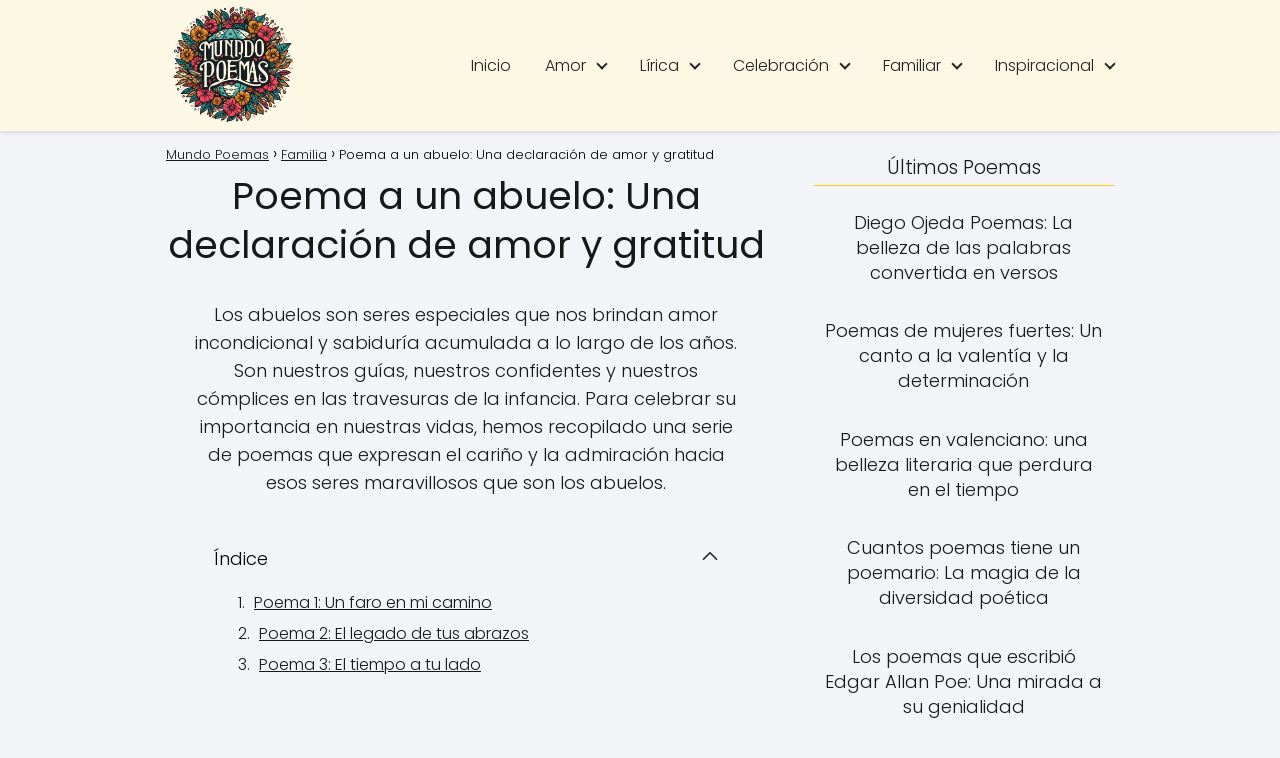

--- FILE ---
content_type: text/html; charset=UTF-8
request_url: https://mundopoemas.net/poema-a-un-abuelo/
body_size: 17049
content:
<!DOCTYPE html><html lang="es" prefix="og: https://ogp.me/ns#"><head><meta charset="UTF-8"/>
<script>var __ezHttpConsent={setByCat:function(src,tagType,attributes,category,force,customSetScriptFn=null){var setScript=function(){if(force||window.ezTcfConsent[category]){if(typeof customSetScriptFn==='function'){customSetScriptFn();}else{var scriptElement=document.createElement(tagType);scriptElement.src=src;attributes.forEach(function(attr){for(var key in attr){if(attr.hasOwnProperty(key)){scriptElement.setAttribute(key,attr[key]);}}});var firstScript=document.getElementsByTagName(tagType)[0];firstScript.parentNode.insertBefore(scriptElement,firstScript);}}};if(force||(window.ezTcfConsent&&window.ezTcfConsent.loaded)){setScript();}else if(typeof getEzConsentData==="function"){getEzConsentData().then(function(ezTcfConsent){if(ezTcfConsent&&ezTcfConsent.loaded){setScript();}else{console.error("cannot get ez consent data");force=true;setScript();}});}else{force=true;setScript();console.error("getEzConsentData is not a function");}},};</script>
<script>var ezTcfConsent=window.ezTcfConsent?window.ezTcfConsent:{loaded:false,store_info:false,develop_and_improve_services:false,measure_ad_performance:false,measure_content_performance:false,select_basic_ads:false,create_ad_profile:false,select_personalized_ads:false,create_content_profile:false,select_personalized_content:false,understand_audiences:false,use_limited_data_to_select_content:false,};function getEzConsentData(){return new Promise(function(resolve){document.addEventListener("ezConsentEvent",function(event){var ezTcfConsent=event.detail.ezTcfConsent;resolve(ezTcfConsent);});});}</script>
<script>if(typeof _setEzCookies!=='function'){function _setEzCookies(ezConsentData){var cookies=window.ezCookieQueue;for(var i=0;i<cookies.length;i++){var cookie=cookies[i];if(ezConsentData&&ezConsentData.loaded&&ezConsentData[cookie.tcfCategory]){document.cookie=cookie.name+"="+cookie.value;}}}}
window.ezCookieQueue=window.ezCookieQueue||[];if(typeof addEzCookies!=='function'){function addEzCookies(arr){window.ezCookieQueue=[...window.ezCookieQueue,...arr];}}
addEzCookies([{name:"ezoab_627841",value:"mod5-c; Path=/; Domain=mundopoemas.net; Max-Age=7200",tcfCategory:"store_info",isEzoic:"true",},{name:"ezosuibasgeneris-1",value:"77b29046-c69b-4a6a-526d-2139d6eed4b9; Path=/; Domain=mundopoemas.net; Expires=Thu, 14 Jan 2027 03:11:04 UTC; Secure; SameSite=None",tcfCategory:"understand_audiences",isEzoic:"true",}]);if(window.ezTcfConsent&&window.ezTcfConsent.loaded){_setEzCookies(window.ezTcfConsent);}else if(typeof getEzConsentData==="function"){getEzConsentData().then(function(ezTcfConsent){if(ezTcfConsent&&ezTcfConsent.loaded){_setEzCookies(window.ezTcfConsent);}else{console.error("cannot get ez consent data");_setEzCookies(window.ezTcfConsent);}});}else{console.error("getEzConsentData is not a function");_setEzCookies(window.ezTcfConsent);}</script><script type="text/javascript" data-ezscrex='false' data-cfasync='false'>window._ezaq = Object.assign({"edge_cache_status":13,"edge_response_time":102,"url":"https://mundopoemas.net/poema-a-un-abuelo/"}, typeof window._ezaq !== "undefined" ? window._ezaq : {});</script><script type="text/javascript" data-ezscrex='false' data-cfasync='false'>window._ezaq = Object.assign({"ab_test_id":"mod5-c"}, typeof window._ezaq !== "undefined" ? window._ezaq : {});window.__ez=window.__ez||{};window.__ez.tf={};</script><script type="text/javascript" data-ezscrex='false' data-cfasync='false'>window.ezDisableAds = true;</script>
<script data-ezscrex='false' data-cfasync='false' data-pagespeed-no-defer>var __ez=__ez||{};__ez.stms=Date.now();__ez.evt={};__ez.script={};__ez.ck=__ez.ck||{};__ez.template={};__ez.template.isOrig=true;window.__ezScriptHost="//www.ezojs.com";__ez.queue=__ez.queue||function(){var e=0,i=0,t=[],n=!1,o=[],r=[],s=!0,a=function(e,i,n,o,r,s,a){var l=arguments.length>7&&void 0!==arguments[7]?arguments[7]:window,d=this;this.name=e,this.funcName=i,this.parameters=null===n?null:w(n)?n:[n],this.isBlock=o,this.blockedBy=r,this.deleteWhenComplete=s,this.isError=!1,this.isComplete=!1,this.isInitialized=!1,this.proceedIfError=a,this.fWindow=l,this.isTimeDelay=!1,this.process=function(){f("... func = "+e),d.isInitialized=!0,d.isComplete=!0,f("... func.apply: "+e);var i=d.funcName.split("."),n=null,o=this.fWindow||window;i.length>3||(n=3===i.length?o[i[0]][i[1]][i[2]]:2===i.length?o[i[0]][i[1]]:o[d.funcName]),null!=n&&n.apply(null,this.parameters),!0===d.deleteWhenComplete&&delete t[e],!0===d.isBlock&&(f("----- F'D: "+d.name),m())}},l=function(e,i,t,n,o,r,s){var a=arguments.length>7&&void 0!==arguments[7]?arguments[7]:window,l=this;this.name=e,this.path=i,this.async=o,this.defer=r,this.isBlock=t,this.blockedBy=n,this.isInitialized=!1,this.isError=!1,this.isComplete=!1,this.proceedIfError=s,this.fWindow=a,this.isTimeDelay=!1,this.isPath=function(e){return"/"===e[0]&&"/"!==e[1]},this.getSrc=function(e){return void 0!==window.__ezScriptHost&&this.isPath(e)&&"banger.js"!==this.name?window.__ezScriptHost+e:e},this.process=function(){l.isInitialized=!0,f("... file = "+e);var i=this.fWindow?this.fWindow.document:document,t=i.createElement("script");t.src=this.getSrc(this.path),!0===o?t.async=!0:!0===r&&(t.defer=!0),t.onerror=function(){var e={url:window.location.href,name:l.name,path:l.path,user_agent:window.navigator.userAgent};"undefined"!=typeof _ezaq&&(e.pageview_id=_ezaq.page_view_id);var i=encodeURIComponent(JSON.stringify(e)),t=new XMLHttpRequest;t.open("GET","//g.ezoic.net/ezqlog?d="+i,!0),t.send(),f("----- ERR'D: "+l.name),l.isError=!0,!0===l.isBlock&&m()},t.onreadystatechange=t.onload=function(){var e=t.readyState;f("----- F'D: "+l.name),e&&!/loaded|complete/.test(e)||(l.isComplete=!0,!0===l.isBlock&&m())},i.getElementsByTagName("head")[0].appendChild(t)}},d=function(e,i){this.name=e,this.path="",this.async=!1,this.defer=!1,this.isBlock=!1,this.blockedBy=[],this.isInitialized=!0,this.isError=!1,this.isComplete=i,this.proceedIfError=!1,this.isTimeDelay=!1,this.process=function(){}};function c(e,i,n,s,a,d,c,u,f){var m=new l(e,i,n,s,a,d,c,f);!0===u?o[e]=m:r[e]=m,t[e]=m,h(m)}function h(e){!0!==u(e)&&0!=s&&e.process()}function u(e){if(!0===e.isTimeDelay&&!1===n)return f(e.name+" blocked = TIME DELAY!"),!0;if(w(e.blockedBy))for(var i=0;i<e.blockedBy.length;i++){var o=e.blockedBy[i];if(!1===t.hasOwnProperty(o))return f(e.name+" blocked = "+o),!0;if(!0===e.proceedIfError&&!0===t[o].isError)return!1;if(!1===t[o].isComplete)return f(e.name+" blocked = "+o),!0}return!1}function f(e){var i=window.location.href,t=new RegExp("[?&]ezq=([^&#]*)","i").exec(i);"1"===(t?t[1]:null)&&console.debug(e)}function m(){++e>200||(f("let's go"),p(o),p(r))}function p(e){for(var i in e)if(!1!==e.hasOwnProperty(i)){var t=e[i];!0===t.isComplete||u(t)||!0===t.isInitialized||!0===t.isError?!0===t.isError?f(t.name+": error"):!0===t.isComplete?f(t.name+": complete already"):!0===t.isInitialized&&f(t.name+": initialized already"):t.process()}}function w(e){return"[object Array]"==Object.prototype.toString.call(e)}return window.addEventListener("load",(function(){setTimeout((function(){n=!0,f("TDELAY -----"),m()}),5e3)}),!1),{addFile:c,addFileOnce:function(e,i,n,o,r,s,a,l,d){t[e]||c(e,i,n,o,r,s,a,l,d)},addDelayFile:function(e,i){var n=new l(e,i,!1,[],!1,!1,!0);n.isTimeDelay=!0,f(e+" ...  FILE! TDELAY"),r[e]=n,t[e]=n,h(n)},addFunc:function(e,n,s,l,d,c,u,f,m,p){!0===c&&(e=e+"_"+i++);var w=new a(e,n,s,l,d,u,f,p);!0===m?o[e]=w:r[e]=w,t[e]=w,h(w)},addDelayFunc:function(e,i,n){var o=new a(e,i,n,!1,[],!0,!0);o.isTimeDelay=!0,f(e+" ...  FUNCTION! TDELAY"),r[e]=o,t[e]=o,h(o)},items:t,processAll:m,setallowLoad:function(e){s=e},markLoaded:function(e){if(e&&0!==e.length){if(e in t){var i=t[e];!0===i.isComplete?f(i.name+" "+e+": error loaded duplicate"):(i.isComplete=!0,i.isInitialized=!0)}else t[e]=new d(e,!0);f("markLoaded dummyfile: "+t[e].name)}},logWhatsBlocked:function(){for(var e in t)!1!==t.hasOwnProperty(e)&&u(t[e])}}}();__ez.evt.add=function(e,t,n){e.addEventListener?e.addEventListener(t,n,!1):e.attachEvent?e.attachEvent("on"+t,n):e["on"+t]=n()},__ez.evt.remove=function(e,t,n){e.removeEventListener?e.removeEventListener(t,n,!1):e.detachEvent?e.detachEvent("on"+t,n):delete e["on"+t]};__ez.script.add=function(e){var t=document.createElement("script");t.src=e,t.async=!0,t.type="text/javascript",document.getElementsByTagName("head")[0].appendChild(t)};__ez.dot=__ez.dot||{};__ez.queue.addFileOnce('/detroitchicago/boise.js', '/detroitchicago/boise.js?gcb=195-0&cb=5', true, [], true, false, true, false);__ez.queue.addFileOnce('/parsonsmaize/abilene.js', '/parsonsmaize/abilene.js?gcb=195-0&cb=b20dfef28c', true, [], true, false, true, false);__ez.queue.addFileOnce('/parsonsmaize/mulvane.js', '/parsonsmaize/mulvane.js?gcb=195-0&cb=e75e48eec0', true, ['/parsonsmaize/abilene.js'], true, false, true, false);__ez.queue.addFileOnce('/detroitchicago/birmingham.js', '/detroitchicago/birmingham.js?gcb=195-0&cb=539c47377c', true, ['/parsonsmaize/abilene.js'], true, false, true, false);</script>
<script data-ezscrex="false" type="text/javascript" data-cfasync="false">window._ezaq = Object.assign({"ad_cache_level":0,"adpicker_placement_cnt":0,"ai_placeholder_cache_level":0,"ai_placeholder_placement_cnt":-1,"article_category":"Familia","author":"admin","domain":"mundopoemas.net","domain_id":627841,"ezcache_level":2,"ezcache_skip_code":0,"has_bad_image":0,"has_bad_words":0,"is_sitespeed":0,"lt_cache_level":0,"publish_date":"2024-03-27","response_size":63573,"response_size_orig":57773,"response_time_orig":91,"template_id":5,"url":"https://mundopoemas.net/poema-a-un-abuelo/","word_count":0,"worst_bad_word_level":0}, typeof window._ezaq !== "undefined" ? window._ezaq : {});__ez.queue.markLoaded('ezaqBaseReady');</script>
<script type='text/javascript' data-ezscrex='false' data-cfasync='false'>
window.ezAnalyticsStatic = true;

function analyticsAddScript(script) {
	var ezDynamic = document.createElement('script');
	ezDynamic.type = 'text/javascript';
	ezDynamic.innerHTML = script;
	document.head.appendChild(ezDynamic);
}
function getCookiesWithPrefix() {
    var allCookies = document.cookie.split(';');
    var cookiesWithPrefix = {};

    for (var i = 0; i < allCookies.length; i++) {
        var cookie = allCookies[i].trim();

        for (var j = 0; j < arguments.length; j++) {
            var prefix = arguments[j];
            if (cookie.indexOf(prefix) === 0) {
                var cookieParts = cookie.split('=');
                var cookieName = cookieParts[0];
                var cookieValue = cookieParts.slice(1).join('=');
                cookiesWithPrefix[cookieName] = decodeURIComponent(cookieValue);
                break; // Once matched, no need to check other prefixes
            }
        }
    }

    return cookiesWithPrefix;
}
function productAnalytics() {
	var d = {"pr":[6],"omd5":"37d8055c00dfd8d2094a0347999620a5","nar":"risk score"};
	d.u = _ezaq.url;
	d.p = _ezaq.page_view_id;
	d.v = _ezaq.visit_uuid;
	d.ab = _ezaq.ab_test_id;
	d.e = JSON.stringify(_ezaq);
	d.ref = document.referrer;
	d.c = getCookiesWithPrefix('active_template', 'ez', 'lp_');
	if(typeof ez_utmParams !== 'undefined') {
		d.utm = ez_utmParams;
	}

	var dataText = JSON.stringify(d);
	var xhr = new XMLHttpRequest();
	xhr.open('POST','/ezais/analytics?cb=1', true);
	xhr.onload = function () {
		if (xhr.status!=200) {
            return;
		}

        if(document.readyState !== 'loading') {
            analyticsAddScript(xhr.response);
            return;
        }

        var eventFunc = function() {
            if(document.readyState === 'loading') {
                return;
            }
            document.removeEventListener('readystatechange', eventFunc, false);
            analyticsAddScript(xhr.response);
        };

        document.addEventListener('readystatechange', eventFunc, false);
	};
	xhr.setRequestHeader('Content-Type','text/plain');
	xhr.send(dataText);
}
__ez.queue.addFunc("productAnalytics", "productAnalytics", null, true, ['ezaqBaseReady'], false, false, false, true);
</script><base href="https://mundopoemas.net/poema-a-un-abuelo/"/>
	

<meta name="viewport" content="width=device-width, initial-scale=1.0, maximum-scale=2.0"/>

<!-- Optimización para motores de búsqueda de Rank Math -  https://rankmath.com/ -->
<title>Poema a un abuelo: Una declaración de amor y gratitud - Mundo Poemas</title>
<meta name="description" content="Los abuelos son seres especiales que nos brindan amor incondicional y sabiduría acumulada a lo largo de los años. Son nuestros guías, nuestros confidentes y"/>
<meta name="robots" content="index, follow, max-snippet:-1, max-video-preview:-1, max-image-preview:large"/>
<link rel="canonical" href="https://mundopoemas.net/poema-a-un-abuelo/"/>
<meta property="og:locale" content="es_ES"/>
<meta property="og:type" content="article"/>
<meta property="og:title" content="Poema a un abuelo: Una declaración de amor y gratitud - Mundo Poemas"/>
<meta property="og:description" content="Los abuelos son seres especiales que nos brindan amor incondicional y sabiduría acumulada a lo largo de los años. Son nuestros guías, nuestros confidentes y"/>
<meta property="og:url" content="https://mundopoemas.net/poema-a-un-abuelo/"/>
<meta property="og:site_name" content="Mundo Poemas"/>
<meta property="article:section" content="Familia"/>
<meta property="article:published_time" content="2024-03-27T11:38:42+00:00"/>
<meta name="twitter:card" content="summary_large_image"/>
<meta name="twitter:title" content="Poema a un abuelo: Una declaración de amor y gratitud - Mundo Poemas"/>
<meta name="twitter:description" content="Los abuelos son seres especiales que nos brindan amor incondicional y sabiduría acumulada a lo largo de los años. Son nuestros guías, nuestros confidentes y"/>
<meta name="twitter:label1" content="Escrito por"/>
<meta name="twitter:data1" content="admin"/>
<meta name="twitter:label2" content="Tiempo de lectura"/>
<meta name="twitter:data2" content="2 minutos"/>
<script type="application/ld+json" class="rank-math-schema">{"@context":"https://schema.org","@graph":[{"@type":["Person","Organization"],"@id":"https://mundopoemas.net/#person","name":"Mundo Poemas","logo":{"@type":"ImageObject","@id":"https://mundopoemas.net/#logo","url":"https://mundopoemas.net/wp-content/uploads/2024/02/cropped-mundopoemas-logo-150x150.jpg","contentUrl":"https://mundopoemas.net/wp-content/uploads/2024/02/cropped-mundopoemas-logo-150x150.jpg","caption":"Mundo Poemas","inLanguage":"es"},"image":{"@type":"ImageObject","@id":"https://mundopoemas.net/#logo","url":"https://mundopoemas.net/wp-content/uploads/2024/02/cropped-mundopoemas-logo-150x150.jpg","contentUrl":"https://mundopoemas.net/wp-content/uploads/2024/02/cropped-mundopoemas-logo-150x150.jpg","caption":"Mundo Poemas","inLanguage":"es"}},{"@type":"WebSite","@id":"https://mundopoemas.net/#website","url":"https://mundopoemas.net","name":"Mundo Poemas","publisher":{"@id":"https://mundopoemas.net/#person"},"inLanguage":"es"},{"@type":"WebPage","@id":"https://mundopoemas.net/poema-a-un-abuelo/#webpage","url":"https://mundopoemas.net/poema-a-un-abuelo/","name":"Poema a un abuelo: Una declaraci\u00f3n de amor y gratitud - Mundo Poemas","datePublished":"2024-03-27T11:38:42+00:00","dateModified":"2024-03-27T11:38:42+00:00","isPartOf":{"@id":"https://mundopoemas.net/#website"},"inLanguage":"es"},{"@type":"Person","@id":"https://mundopoemas.net/author/admin/","name":"admin","url":"https://mundopoemas.net/author/admin/","image":{"@type":"ImageObject","@id":"https://secure.gravatar.com/avatar/7ec0e4bd87a4c7018a144b86e5329de4762ed21cc6224f88695d605478a231fe?s=96&amp;d=mm&amp;r=g","url":"https://secure.gravatar.com/avatar/7ec0e4bd87a4c7018a144b86e5329de4762ed21cc6224f88695d605478a231fe?s=96&amp;d=mm&amp;r=g","caption":"admin","inLanguage":"es"},"sameAs":["https://mundopoemas.net"]},{"@type":"BlogPosting","headline":"Poema a un abuelo: Una declaraci\u00f3n de amor y gratitud - Mundo Poemas","datePublished":"2024-03-27T11:38:42+00:00","dateModified":"2024-03-27T11:38:42+00:00","articleSection":"Familia","author":{"@id":"https://mundopoemas.net/author/admin/","name":"admin"},"publisher":{"@id":"https://mundopoemas.net/#person"},"description":"Los abuelos son seres especiales que nos brindan amor incondicional y sabidur\u00eda acumulada a lo largo de los a\u00f1os. Son nuestros gu\u00edas, nuestros confidentes y","name":"Poema a un abuelo: Una declaraci\u00f3n de amor y gratitud - Mundo Poemas","@id":"https://mundopoemas.net/poema-a-un-abuelo/#richSnippet","isPartOf":{"@id":"https://mundopoemas.net/poema-a-un-abuelo/#webpage"},"inLanguage":"es","mainEntityOfPage":{"@id":"https://mundopoemas.net/poema-a-un-abuelo/#webpage"}}]}</script>
<!-- /Plugin Rank Math WordPress SEO -->

<link rel="alternate" type="application/rss+xml" title="Mundo Poemas » Feed" href="https://mundopoemas.net/feed/"/>
<link rel="alternate" type="application/rss+xml" title="Mundo Poemas » Feed de los comentarios" href="https://mundopoemas.net/comments/feed/"/>
<link rel="alternate" title="oEmbed (JSON)" type="application/json+oembed" href="https://mundopoemas.net/wp-json/oembed/1.0/embed?url=https%3A%2F%2Fmundopoemas.net%2Fpoema-a-un-abuelo%2F"/>
<link rel="alternate" title="oEmbed (XML)" type="text/xml+oembed" href="https://mundopoemas.net/wp-json/oembed/1.0/embed?url=https%3A%2F%2Fmundopoemas.net%2Fpoema-a-un-abuelo%2F&amp;format=xml"/>
<style id="wp-img-auto-sizes-contain-inline-css" type="text/css">
img:is([sizes=auto i],[sizes^="auto," i]){contain-intrinsic-size:3000px 1500px}
/*# sourceURL=wp-img-auto-sizes-contain-inline-css */
</style>
<style id="classic-theme-styles-inline-css" type="text/css">
/*! This file is auto-generated */
.wp-block-button__link{color:#fff;background-color:#32373c;border-radius:9999px;box-shadow:none;text-decoration:none;padding:calc(.667em + 2px) calc(1.333em + 2px);font-size:1.125em}.wp-block-file__button{background:#32373c;color:#fff;text-decoration:none}
/*# sourceURL=/wp-includes/css/classic-themes.min.css */
</style>
<link rel="stylesheet" id="asap-style-css" href="https://mundopoemas.net/wp-content/themes/asap/assets/css/main.min.css?ver=04200524" type="text/css" media="all"/>
<style id="asap-style-inline-css" type="text/css">
body {font-family: 'Poppins', sans-serif !important;background: #F3F4F8;font-weight: 300 !important;}h1,h2,h3,h4,h5,h6 {font-family: 'Poppins', sans-serif !important;font-weight: 400;line-height: 1.3;}h1 {color:#181818}h2,h5,h6{color:#181818}h3{color:#181818}h4{color:#181818}.article-loop p,.article-loop-featured p,.article-loop h2,.article-loop h3,.article-loop h4,.article-loop-featured h2,.article-loop-featured h3,.article-loop span.entry-title, .related-posts p,.last-post-sidebar p,.woocommerce-loop-product__title {font-family: 'Poppins', sans-serif !important;font-size: 18px !important;font-weight: 300 !important;}.article-loop .show-extract p,.article-loop .show-extract span {font-family: 'Poppins', sans-serif !important;font-weight: 300 !important;}a {color: #f99e00;}.the-content .post-index span,.des-category .post-index span {font-size:18px;}.the-content .post-index li,.the-content .post-index a,.des-category .post-index li,.des-category .post-index a,.comment-respond > p > span > a,.asap-pros-cons-title span,.asap-pros-cons ul li span,.woocommerce #reviews #comments ol.commentlist li .comment-text p,.woocommerce #review_form #respond p,.woocommerce .comment-reply-title,.woocommerce form .form-row label, .woocommerce-page form .form-row label {font-size: calc(18px - 2px);}.content-tags a,.tagcloud a {border:1px solid #f99e00;}.content-tags a:hover,.tagcloud a:hover {color: #f99e0099;}p,.the-content ul li,.the-content ol li {color: #181818;font-size: 18px;line-height: 1.6;}.comment-author cite,.primary-sidebar ul li a,.woocommerce ul.products li.product .price,span.asap-author,.content-cluster .show-extract span {color: #181818;}.comment-body p,#commentform input,#commentform textarea{font-size: calc(18px - 2px);}.social-title,.primary-sidebar ul li a {font-size: calc(18px - 3px);}.breadcrumb a,.breadcrumb span,.woocommerce .woocommerce-breadcrumb {font-size: calc(18px - 5px);}.content-footer p,.content-footer li,.content-footer .widget-bottom-area,.search-header input:not([type=submit]):not([type=radio]):not([type=checkbox]):not([type=file]) {font-size: calc(18px - 4px) !important;}.search-header input:not([type=submit]):not([type=radio]):not([type=checkbox]):not([type=file]) {border:1px solid #22222226 !important;}h1 {font-size: 38px;}.asap-hero h1 {font-size: 32px;}h2 {font-size: 32px;}h3 {font-size: 28px;}h4 {font-size: 23px;}.site-header,#cookiesbox {background: #fdf8e3;}.site-header-wc a span.count-number {border:1px solid #222222;}.content-footer {background: #fdf8e3;}.comment-respond > p,.area-comentarios ol > p,.error404 .content-loop p + p,.search .content-loop .search-home + p {border-bottom:1px solid #fccd14}.pagination a,.nav-links a,.woocommerce #respond input#submit,.woocommerce a.button, .woocommerce button.button,.woocommerce input.button,.woocommerce #respond input#submit.alt,.woocommerce a.button.alt,.woocommerce button.button.alt,.woocommerce input.button.alt,.wpcf7-form input.wpcf7-submit {background: #fccd14;color: #FFFFFF !important;}.woocommerce div.product .woocommerce-tabs ul.tabs li.active {border-bottom: 2px solid #fccd14;}.pagination a:hover,.nav-links a:hover {background: #fccd14B3;}.article-loop a span.entry-title{color:#181818 !important;}.article-loop a:hover p,.article-loop a:hover h2,.article-loop a:hover h3,.article-loop a:hover span.entry-title {color: #f99e00 !important;}.article-loop.custom-links a:hover span.entry-title,.asap-loop-horizontal .article-loop a:hover span.entry-title {color: #181818 !important;}#commentform input,#commentform textarea {border: 2px solid #fccd14;font-weight: 300 !important;}.content-loop {max-width: 980px;}.site-header-content,.site-header-content-top {max-width: 980px;}.content-footer {max-width: calc(980px - 32px); }.content-footer-social {background: #fdf8e31A;}.content-single {max-width: 980px;}.content-page {max-width: 980px;}.content-wc {max-width: 980px;}.reply a,.go-top {background: #fccd14;color: #FFFFFF;}.reply a {border: 2px solid #fccd14;}#commentform input[type=submit] {background: #fccd14;color: #FFFFFF;}.site-header a,header,header label {color: #222222;}.content-footer a,.content-footer p,.content-footer .widget-area,.content-footer .widget-content-footer-bottom {color: #222222;}header .line {background: #222222;}.site-logo img {max-width: 125px;width:100%;}.content-footer .logo-footer img {max-width: 150px;}.search-header {margin-left: 0px;}.primary-sidebar {width:300px;}p.sidebar-title {font-size:calc(18px + 1px);}.comment-respond > p,.area-comentarios ol > p,.asap-subtitle {font-size:calc(18px + 2px);}.popular-post-sidebar ol a {color:#181818;font-size:calc(18px - 2px);}.popular-post-sidebar ol li:before,.primary-sidebar div ul li:before {border-color: #fccd14;}.search-form input[type=submit] {background:#fdf8e3;}.search-form {border:2px solid #fccd14;}.sidebar-title:after,.archive .content-loop h1:after {background:#fccd14;}.single-nav .nav-prev a:before, .single-nav .nav-next a:before {border-color:#fccd14;}.single-nav a {color:#181818;font-size:calc(18px - 3px);}.the-content .post-index {border-top:2px solid #fccd14;}.the-content .post-index #show-table {color:#f99e00;font-size: calc(18px - 3px);font-weight: 300;}.the-content .post-index .btn-show {font-size: calc(18px - 3px) !important;}.search-header form {width:200px;}.site-header .site-header-wc svg {stroke:#222222;}.item-featured {color:#FFFFFF;background:#e88330;}.item-new {color:#FFFFFF;background:#e83030;}.asap-style1.asap-popular ol li:before {border:1px solid #181818;}.asap-style2.asap-popular ol li:before {border:2px solid #fccd14;}.checkbox .check-table svg {stroke:#fccd14;}html{scroll-behavior:smooth;}.article-content,#commentform input, #commentform textarea,.reply a,.woocommerce #respond input#submit, .woocommerce #respond input#submit.alt,.woocommerce-address-fields__field-wrapper input,.woocommerce-EditAccountForm input,.wpcf7-form input,.wpcf7-form textarea,.wpcf7-form input.wpcf7-submit {border-radius:10px !important;}.pagination a, .pagination span, .nav-links a {border-radius:50%;min-width:2.5rem;}.reply a {padding:6px 8px !important;}.asap-icon,.asap-icon-single {border-radius:50%;}.asap-icon{margin-right:1px;padding:.6rem !important;}.content-footer-social {border-top-left-radius:10px;border-top-right-radius:10px;}.item-featured,.item-new {border-radius:2px;}.content-item-category > span {border-top-left-radius: 3px;border-top-right-radius: 3px;}.woocommerce span.onsale,.woocommerce a.button,.woocommerce button.button, .woocommerce input.button, .woocommerce a.button.alt, .woocommerce button.button.alt, .woocommerce input.button.alt,.product-gallery-summary .quantity input,#add_payment_method table.cart input,.woocommerce-cart table.cart input, .woocommerce-checkout table.cart input,.woocommerce div.product form.cart .variations select {border-radius:2rem !important;}.search-home input {border-radius:2rem !important;padding: 0.875rem 1.25rem !important;}.search-home button.s-btn {margin-right:1.25rem !important;}#cookiesbox p,#cookiesbox a {color: #222222;}#cookiesbox button {background: #222222;color:#fdf8e3;}@media (max-width: 1050px) and (min-width:481px) {.article-loop-featured .article-image-featured {border-radius: 10px !important;}}@media (min-width:1050px) { ul.sub-menu,ul.sub-menu li {border-radius:10px;}.search-header input {border-radius:2rem !important;padding: 0 0 0 .85rem !important;}.search-header button.s-btn {width:2.65rem !important;}.site-header .asap-icon svg { stroke: #222222 !important;}}.article-content {height:196px;}.content-thin .content-cluster .article-content {height:160px !important;}.last-post-sidebar .article-content {height: 140px;margin-bottom: 8px}.related-posts .article-content {height: 120px;}.asap-box-design .related-posts .article-content {min-height:120px !important;}.asap-box-design .content-thin .content-cluster .article-content {heigth:160px !important;min-height:160px !important;}@media (max-width:1050px) { .last-post-sidebar .article-content,.related-posts .article-content {height: 150px !important}}@media (max-width: 480px) {.article-content {height: 180px}}@media (min-width:480px){.asap-box-design .article-content:not(.asap-box-design .last-post-sidebar .article-content) {min-height:196px;}.asap-loop-horizontal .content-thin .asap-columns-1 .content-cluster .article-image,.asap-loop-horizontal .content-thin .asap-columns-1 .content-cluster .article-content {height:100% !important;}.asap-loop-horizontal .asap-columns-1 .article-image:not(.asap-loop-horizontal .last-post-sidebar .asap-columns-1 .article-image), .asap-loop-horizontal .asap-columns-1 .article-content:not(.asap-loop-horizontal .last-post-sidebar .asap-columns-1 .article-content) {height:100% !important;}.asap-loop-horizontal .asap-columns-2 .article-image,.asap-loop-horizontal .asap-columns-2 .article-content,.asap-loop-horizontal .content-thin .asap-columns-2 .content-cluster .article-image,.asap-loop-horizontal .content-thin .asap-columns-2 .content-cluster .article-content {min-height:140px !important;height:100% !important;}.asap-loop-horizontal .asap-columns-3 .article-image,.asap-loop-horizontal .asap-columns-3 .article-content,.asap-loop-horizontal .content-thin .asap-columns-3 .content-cluster .article-image,.asap-loop-horizontal .content-thin .asap-columns-3 .content-cluster .article-content {min-height:120px !important;height:100% !important;}.asap-loop-horizontal .asap-columns-4 .article-image,.asap-loop-horizontal .asap-columns-4 .article-content,.asap-loop-horizontal .content-thin .asap-columns-4 .content-cluster .article-image,.asap-loop-horizontal .content-thin .asap-columns-4.content-cluster .article-content {min-height:100px !important;height:100% !important;}.asap-loop-horizontal .asap-columns-5 .article-image,.asap-loop-horizontal .asap-columns-5 .article-content,.asap-loop-horizontal .content-thin .asap-columns-5 .content-cluster .article-image,.asap-loop-horizontal .content-thin .asap-columns-5 .content-cluster .article-content {min-height:90px !important;height:100% !important;}}.article-loop .article-image,.article-loop a p,.article-loop img,.article-image-featured,input,textarea,a { transition:all .2s; }.article-loop:hover .article-image,.article-loop:hover img{transform:scale(1.05) }@media(max-width: 480px) {h1, .archive .content-loop h1 {font-size: calc(38px - 8px);}.asap-hero h1 {font-size: calc(32px - 8px);}h2 {font-size: calc(32px - 4px);}h3 {font-size: calc(28px - 4px);}}@media(min-width:1050px) {.content-thin {width: calc(95% - 300px);}#menu>ul {font-size: calc(18px - 2px);} #menu ul .menu-item-has-children:after {border: solid #222222;border-width: 0 2px 2px 0;}}@media(max-width:1050px) {#menu ul li .sub-menu li a:hover { color:#f99e00 !important;}#menu ul>li ul>li>a{font-size: calc(18px - 2px);}} .asap-box-design .last-post-sidebar .article-content { min-height:140px;}.asap-box-design .last-post-sidebar .article-loop {margin-bottom:.85rem !important;} .asap-box-design .last-post-sidebar article:last-child { margin-bottom:2rem !important;}.asap-date-loop {font-size: calc(18px - 5px) !important;text-align:center;}.the-content h2:before,.the-content h2 span:before {margin-top: -70px;height: 70px; }.site-header {box-shadow: 0 1px 12px rgb(0 0 0 / 30%);}.content-footer .widget-area {padding-right:2rem;}footer {background: #fdf8e3;}.content-footer {padding:20px;}.content-footer p.widget-title {margin-bottom:10px;}.content-footer .logo-footer {width:100%;align-items:flex-start;}.content-footer-social {width: 100%;}.content-single,content-page {margin-bottom:2rem;}.content-footer-social > div {max-width: calc(980px - 32px);margin:0 auto;}.content-footer .widget-bottom-area {margin-top:1.25rem;}.content-footer .widget-bottom-title {display: none;}@media (min-width:1050px) {.content-footer {padding:30px 0;}.content-footer .logo-footer {margin:0 1rem 0 0 !important;padding-right:2rem !important;}}@media (max-width:1050px) {.content-footer .logo-footer {margin:0 0 1rem 0 !important;}.content-footer .widget-area {margin-top:2rem !important;}} .asap-box-design .the-content .post-index { background:#F3F4F8 !important;}.asap-box-design .asap-user-comment-text {background:#F3F4F8;}.asap-box-design .asap-user-comment-text:before {border-bottom: 8px solid #F3F4F8;}@media(max-width:1050px){.content-cluster {padding: 0.5rem 0 0 !important;}}.asap-box-design .asap-show-desc .asap-box-container {flex-direction:column;justify-content:flex-start !important;align-items: flex-start !important;padding:1.5rem;}.asap-box-design .asap-show-desc .asap-box-container .show-extract span {margin-top:6px;margin-bottom:0 !important;}.asap-box-design .article-loop.asap-show-desc span.entry-title {text-align:left !important;padding:0 !important;margin-bottom: 8px !important;padding: 0 10px 0 0 !important;}@media (max-width: 1050px) {header label {width: 64px;height: 64px;position: fixed;padding:0;right: 1.5rem;bottom: 6rem;border-radius: 50%;-webkit-box-shadow: 0px 4px 8px 0px rgba(0,0,0,0.5);box-shadow: 0px 4px 8px 0px rgba(0,0,0,0.5);background-color: #fff;-webkit-transition: 300ms ease all;transition: 300ms ease all;z-index:101;display: flex; align-items: center;}.site-header-content {justify-content: center;}.line {background:#282828 !important;}.circle {margin:0 auto;width: 24px;height: 24px;}#menu {margin-top:30px;}}.search-header input {background:#FFFFFF !important;}.search-header button.s-btn,.search-header input::placeholder {color: #484848 !important;opacity:1 !important;}.search-header button.s-btn:hover {opacity:.7 !important;}.search-header input:not([type=submit]):not([type=radio]):not([type=checkbox]):not([type=file]) {border-color: #FFFFFF !important;}
/*# sourceURL=asap-style-inline-css */
</style>
<script type="text/javascript" src="https://mundopoemas.net/wp-includes/js/jquery/jquery.min.js?ver=3.7.1" id="jquery-core-js"></script>
<script type="text/javascript" src="https://mundopoemas.net/wp-includes/js/jquery/jquery-migrate.min.js?ver=3.4.1" id="jquery-migrate-js"></script>

<link rel="shortlink" href="https://mundopoemas.net/?p=552"/>
<script async="" src="https://pagead2.googlesyndication.com/pagead/js/adsbygoogle.js?client=ca-pub-8781821876227840" crossorigin="anonymous"></script>
		<script>
			( function() {
				window.onpageshow = function( event ) {
					// Defined window.wpforms means that a form exists on a page.
					// If so and back/forward button has been clicked,
					// force reload a page to prevent the submit button state stuck.
					if ( typeof window.wpforms !== 'undefined' && event.persisted ) {
						window.location.reload();
					}
				};
			}() );
		</script>
		<meta name="theme-color" content="#fdf8e3"/><style>@font-face {
            font-family: "Poppins";
            font-style: normal;
            font-weight: 300;
            src: local(""),
            url("https://mundopoemas.net/wp-content/themes/asap/assets/fonts/poppins-300.woff2") format("woff2"),
            url("https://mundopoemas.net/wp-content/themes/asap/assets/fonts/poppins-300.woff") format("woff");
            font-display: swap;
        } @font-face {
            font-family: "Poppins";
            font-style: normal;
            font-weight: 700;
            src: local(""),
            url("https://mundopoemas.net/wp-content/themes/asap/assets/fonts/poppins-700.woff2") format("woff2"),
            url("https://mundopoemas.net/wp-content/themes/asap/assets/fonts/poppins-700.woff") format("woff");
            font-display: swap;
        } @font-face {
            font-family: "Poppins";
            font-style: normal;
            font-weight: 400;
            src: local(""),
            url("https://mundopoemas.net/wp-content/themes/asap/assets/fonts/poppins-400.woff2") format("woff2"),
            url("https://mundopoemas.net/wp-content/themes/asap/assets/fonts/poppins-400.woff") format("woff");
            font-display: swap;
        } </style>


<!-- Schema: Organization -->

<script type="application/ld+json">
	{"@context":"http:\/\/schema.org","@type":"Organization","name":"Mundo Poemas","alternateName":"Donde las palabras se convierten en poes&iacute;a","url":"https:\/\/mundopoemas.net","logo":"https:\/\/mundopoemas.net\/wp-content\/uploads\/2024\/02\/cropped-mundopoemas-logo.jpg"}</script>


<!-- Schema: Article -->

    <script type="application/ld+json">
        {"@context":"https:\/\/schema.org","@type":"Article","mainEntityOfPage":{"@type":"WebPage","@id":"https:\/\/mundopoemas.net\/poema-a-un-abuelo\/"},"headline":"Poema a un abuelo: Una declaraci\u00f3n de amor y gratitud","author":{"@type":"Person","name":"admin","sameAs":"https:\/\/mundopoemas.net\/author\/admin\/"},"publisher":{"@type":"Organization","name":"Mundo Poemas","logo":{"@type":"ImageObject","url":"https:\/\/mundopoemas.net\/wp-content\/uploads\/2024\/02\/cropped-mundopoemas-logo.jpg"}},"datePublished":"2024-03-27 11:38","dateModified":"2024-03-27 11:38"}    </script>



<!-- Schema: Search -->





<!-- Schema: Video -->


<link rel="icon" href="https://mundopoemas.net/wp-content/uploads/2024/02/cropped-cropped-mundopoemas-logo-32x32.jpg" sizes="32x32"/>
<link rel="icon" href="https://mundopoemas.net/wp-content/uploads/2024/02/cropped-cropped-mundopoemas-logo-192x192.jpg" sizes="192x192"/>
<link rel="apple-touch-icon" href="https://mundopoemas.net/wp-content/uploads/2024/02/cropped-cropped-mundopoemas-logo-180x180.jpg"/>
<meta name="msapplication-TileImage" content="https://mundopoemas.net/wp-content/uploads/2024/02/cropped-cropped-mundopoemas-logo-270x270.jpg"/>
		<style type="text/css" id="wp-custom-css">
			h1, h2, h3, h4, p {
	text-align:center
}

h2 span {
	background-color:#FDF8E3;
}

.categorias-titulo {
	margin-bottom:2em;
}

.categorias-lista {
	column-count: 4;
  column-gap: 20px; 
}

@media (max-width: 768px) {
  .categorias-lista {
    column-count: 2;
  }
}

@media (max-width: 480px) {
  .categorias-lista {
    column-count: 1; 
  }
}

.site-logo {
	margin:0.3em;
}

.asap-box-design .asap-content-box .the-content {
	padding-top:1em !important;
}		</style>
		<style id="wpforms-css-vars-root">
				:root {
					--wpforms-field-border-radius: 3px;
--wpforms-field-border-style: solid;
--wpforms-field-border-size: 1px;
--wpforms-field-background-color: #ffffff;
--wpforms-field-border-color: rgba( 0, 0, 0, 0.25 );
--wpforms-field-border-color-spare: rgba( 0, 0, 0, 0.25 );
--wpforms-field-text-color: rgba( 0, 0, 0, 0.7 );
--wpforms-field-menu-color: #ffffff;
--wpforms-label-color: rgba( 0, 0, 0, 0.85 );
--wpforms-label-sublabel-color: rgba( 0, 0, 0, 0.55 );
--wpforms-label-error-color: #d63637;
--wpforms-button-border-radius: 3px;
--wpforms-button-border-style: none;
--wpforms-button-border-size: 1px;
--wpforms-button-background-color: #066aab;
--wpforms-button-border-color: #066aab;
--wpforms-button-text-color: #ffffff;
--wpforms-page-break-color: #066aab;
--wpforms-background-image: none;
--wpforms-background-position: center center;
--wpforms-background-repeat: no-repeat;
--wpforms-background-size: cover;
--wpforms-background-width: 100px;
--wpforms-background-height: 100px;
--wpforms-background-color: rgba( 0, 0, 0, 0 );
--wpforms-background-url: none;
--wpforms-container-padding: 0px;
--wpforms-container-border-style: none;
--wpforms-container-border-width: 1px;
--wpforms-container-border-color: #000000;
--wpforms-container-border-radius: 3px;
--wpforms-field-size-input-height: 43px;
--wpforms-field-size-input-spacing: 15px;
--wpforms-field-size-font-size: 16px;
--wpforms-field-size-line-height: 19px;
--wpforms-field-size-padding-h: 14px;
--wpforms-field-size-checkbox-size: 16px;
--wpforms-field-size-sublabel-spacing: 5px;
--wpforms-field-size-icon-size: 1;
--wpforms-label-size-font-size: 16px;
--wpforms-label-size-line-height: 19px;
--wpforms-label-size-sublabel-font-size: 14px;
--wpforms-label-size-sublabel-line-height: 17px;
--wpforms-button-size-font-size: 17px;
--wpforms-button-size-height: 41px;
--wpforms-button-size-padding-h: 15px;
--wpforms-button-size-margin-top: 10px;
--wpforms-container-shadow-size-box-shadow: none;

				}
			</style><style id="global-styles-inline-css" type="text/css">
:root{--wp--preset--aspect-ratio--square: 1;--wp--preset--aspect-ratio--4-3: 4/3;--wp--preset--aspect-ratio--3-4: 3/4;--wp--preset--aspect-ratio--3-2: 3/2;--wp--preset--aspect-ratio--2-3: 2/3;--wp--preset--aspect-ratio--16-9: 16/9;--wp--preset--aspect-ratio--9-16: 9/16;--wp--preset--color--black: #000000;--wp--preset--color--cyan-bluish-gray: #abb8c3;--wp--preset--color--white: #ffffff;--wp--preset--color--pale-pink: #f78da7;--wp--preset--color--vivid-red: #cf2e2e;--wp--preset--color--luminous-vivid-orange: #ff6900;--wp--preset--color--luminous-vivid-amber: #fcb900;--wp--preset--color--light-green-cyan: #7bdcb5;--wp--preset--color--vivid-green-cyan: #00d084;--wp--preset--color--pale-cyan-blue: #8ed1fc;--wp--preset--color--vivid-cyan-blue: #0693e3;--wp--preset--color--vivid-purple: #9b51e0;--wp--preset--gradient--vivid-cyan-blue-to-vivid-purple: linear-gradient(135deg,rgb(6,147,227) 0%,rgb(155,81,224) 100%);--wp--preset--gradient--light-green-cyan-to-vivid-green-cyan: linear-gradient(135deg,rgb(122,220,180) 0%,rgb(0,208,130) 100%);--wp--preset--gradient--luminous-vivid-amber-to-luminous-vivid-orange: linear-gradient(135deg,rgb(252,185,0) 0%,rgb(255,105,0) 100%);--wp--preset--gradient--luminous-vivid-orange-to-vivid-red: linear-gradient(135deg,rgb(255,105,0) 0%,rgb(207,46,46) 100%);--wp--preset--gradient--very-light-gray-to-cyan-bluish-gray: linear-gradient(135deg,rgb(238,238,238) 0%,rgb(169,184,195) 100%);--wp--preset--gradient--cool-to-warm-spectrum: linear-gradient(135deg,rgb(74,234,220) 0%,rgb(151,120,209) 20%,rgb(207,42,186) 40%,rgb(238,44,130) 60%,rgb(251,105,98) 80%,rgb(254,248,76) 100%);--wp--preset--gradient--blush-light-purple: linear-gradient(135deg,rgb(255,206,236) 0%,rgb(152,150,240) 100%);--wp--preset--gradient--blush-bordeaux: linear-gradient(135deg,rgb(254,205,165) 0%,rgb(254,45,45) 50%,rgb(107,0,62) 100%);--wp--preset--gradient--luminous-dusk: linear-gradient(135deg,rgb(255,203,112) 0%,rgb(199,81,192) 50%,rgb(65,88,208) 100%);--wp--preset--gradient--pale-ocean: linear-gradient(135deg,rgb(255,245,203) 0%,rgb(182,227,212) 50%,rgb(51,167,181) 100%);--wp--preset--gradient--electric-grass: linear-gradient(135deg,rgb(202,248,128) 0%,rgb(113,206,126) 100%);--wp--preset--gradient--midnight: linear-gradient(135deg,rgb(2,3,129) 0%,rgb(40,116,252) 100%);--wp--preset--font-size--small: 13px;--wp--preset--font-size--medium: 20px;--wp--preset--font-size--large: 36px;--wp--preset--font-size--x-large: 42px;--wp--preset--spacing--20: 0.44rem;--wp--preset--spacing--30: 0.67rem;--wp--preset--spacing--40: 1rem;--wp--preset--spacing--50: 1.5rem;--wp--preset--spacing--60: 2.25rem;--wp--preset--spacing--70: 3.38rem;--wp--preset--spacing--80: 5.06rem;--wp--preset--shadow--natural: 6px 6px 9px rgba(0, 0, 0, 0.2);--wp--preset--shadow--deep: 12px 12px 50px rgba(0, 0, 0, 0.4);--wp--preset--shadow--sharp: 6px 6px 0px rgba(0, 0, 0, 0.2);--wp--preset--shadow--outlined: 6px 6px 0px -3px rgb(255, 255, 255), 6px 6px rgb(0, 0, 0);--wp--preset--shadow--crisp: 6px 6px 0px rgb(0, 0, 0);}:where(.is-layout-flex){gap: 0.5em;}:where(.is-layout-grid){gap: 0.5em;}body .is-layout-flex{display: flex;}.is-layout-flex{flex-wrap: wrap;align-items: center;}.is-layout-flex > :is(*, div){margin: 0;}body .is-layout-grid{display: grid;}.is-layout-grid > :is(*, div){margin: 0;}:where(.wp-block-columns.is-layout-flex){gap: 2em;}:where(.wp-block-columns.is-layout-grid){gap: 2em;}:where(.wp-block-post-template.is-layout-flex){gap: 1.25em;}:where(.wp-block-post-template.is-layout-grid){gap: 1.25em;}.has-black-color{color: var(--wp--preset--color--black) !important;}.has-cyan-bluish-gray-color{color: var(--wp--preset--color--cyan-bluish-gray) !important;}.has-white-color{color: var(--wp--preset--color--white) !important;}.has-pale-pink-color{color: var(--wp--preset--color--pale-pink) !important;}.has-vivid-red-color{color: var(--wp--preset--color--vivid-red) !important;}.has-luminous-vivid-orange-color{color: var(--wp--preset--color--luminous-vivid-orange) !important;}.has-luminous-vivid-amber-color{color: var(--wp--preset--color--luminous-vivid-amber) !important;}.has-light-green-cyan-color{color: var(--wp--preset--color--light-green-cyan) !important;}.has-vivid-green-cyan-color{color: var(--wp--preset--color--vivid-green-cyan) !important;}.has-pale-cyan-blue-color{color: var(--wp--preset--color--pale-cyan-blue) !important;}.has-vivid-cyan-blue-color{color: var(--wp--preset--color--vivid-cyan-blue) !important;}.has-vivid-purple-color{color: var(--wp--preset--color--vivid-purple) !important;}.has-black-background-color{background-color: var(--wp--preset--color--black) !important;}.has-cyan-bluish-gray-background-color{background-color: var(--wp--preset--color--cyan-bluish-gray) !important;}.has-white-background-color{background-color: var(--wp--preset--color--white) !important;}.has-pale-pink-background-color{background-color: var(--wp--preset--color--pale-pink) !important;}.has-vivid-red-background-color{background-color: var(--wp--preset--color--vivid-red) !important;}.has-luminous-vivid-orange-background-color{background-color: var(--wp--preset--color--luminous-vivid-orange) !important;}.has-luminous-vivid-amber-background-color{background-color: var(--wp--preset--color--luminous-vivid-amber) !important;}.has-light-green-cyan-background-color{background-color: var(--wp--preset--color--light-green-cyan) !important;}.has-vivid-green-cyan-background-color{background-color: var(--wp--preset--color--vivid-green-cyan) !important;}.has-pale-cyan-blue-background-color{background-color: var(--wp--preset--color--pale-cyan-blue) !important;}.has-vivid-cyan-blue-background-color{background-color: var(--wp--preset--color--vivid-cyan-blue) !important;}.has-vivid-purple-background-color{background-color: var(--wp--preset--color--vivid-purple) !important;}.has-black-border-color{border-color: var(--wp--preset--color--black) !important;}.has-cyan-bluish-gray-border-color{border-color: var(--wp--preset--color--cyan-bluish-gray) !important;}.has-white-border-color{border-color: var(--wp--preset--color--white) !important;}.has-pale-pink-border-color{border-color: var(--wp--preset--color--pale-pink) !important;}.has-vivid-red-border-color{border-color: var(--wp--preset--color--vivid-red) !important;}.has-luminous-vivid-orange-border-color{border-color: var(--wp--preset--color--luminous-vivid-orange) !important;}.has-luminous-vivid-amber-border-color{border-color: var(--wp--preset--color--luminous-vivid-amber) !important;}.has-light-green-cyan-border-color{border-color: var(--wp--preset--color--light-green-cyan) !important;}.has-vivid-green-cyan-border-color{border-color: var(--wp--preset--color--vivid-green-cyan) !important;}.has-pale-cyan-blue-border-color{border-color: var(--wp--preset--color--pale-cyan-blue) !important;}.has-vivid-cyan-blue-border-color{border-color: var(--wp--preset--color--vivid-cyan-blue) !important;}.has-vivid-purple-border-color{border-color: var(--wp--preset--color--vivid-purple) !important;}.has-vivid-cyan-blue-to-vivid-purple-gradient-background{background: var(--wp--preset--gradient--vivid-cyan-blue-to-vivid-purple) !important;}.has-light-green-cyan-to-vivid-green-cyan-gradient-background{background: var(--wp--preset--gradient--light-green-cyan-to-vivid-green-cyan) !important;}.has-luminous-vivid-amber-to-luminous-vivid-orange-gradient-background{background: var(--wp--preset--gradient--luminous-vivid-amber-to-luminous-vivid-orange) !important;}.has-luminous-vivid-orange-to-vivid-red-gradient-background{background: var(--wp--preset--gradient--luminous-vivid-orange-to-vivid-red) !important;}.has-very-light-gray-to-cyan-bluish-gray-gradient-background{background: var(--wp--preset--gradient--very-light-gray-to-cyan-bluish-gray) !important;}.has-cool-to-warm-spectrum-gradient-background{background: var(--wp--preset--gradient--cool-to-warm-spectrum) !important;}.has-blush-light-purple-gradient-background{background: var(--wp--preset--gradient--blush-light-purple) !important;}.has-blush-bordeaux-gradient-background{background: var(--wp--preset--gradient--blush-bordeaux) !important;}.has-luminous-dusk-gradient-background{background: var(--wp--preset--gradient--luminous-dusk) !important;}.has-pale-ocean-gradient-background{background: var(--wp--preset--gradient--pale-ocean) !important;}.has-electric-grass-gradient-background{background: var(--wp--preset--gradient--electric-grass) !important;}.has-midnight-gradient-background{background: var(--wp--preset--gradient--midnight) !important;}.has-small-font-size{font-size: var(--wp--preset--font-size--small) !important;}.has-medium-font-size{font-size: var(--wp--preset--font-size--medium) !important;}.has-large-font-size{font-size: var(--wp--preset--font-size--large) !important;}.has-x-large-font-size{font-size: var(--wp--preset--font-size--x-large) !important;}
/*# sourceURL=global-styles-inline-css */
</style>
<script type='text/javascript'>
var ezoTemplate = 'orig_site';
var ezouid = '1';
var ezoFormfactor = '1';
</script><script data-ezscrex="false" type='text/javascript'>
var soc_app_id = '0';
var did = 627841;
var ezdomain = 'mundopoemas.net';
var ezoicSearchable = 1;
</script></head>
	
<body class="wp-singular single postid-552 wp-theme-asap asap-box-design">
	
	
	

	
<header class="site-header">

	<div class="site-header-content">
		
				
		
	<div class="site-logo"><a href="https://mundopoemas.net/" class="custom-logo-link" rel="home"><img width="956" height="929" src="https://mundopoemas.net/wp-content/uploads/2024/02/cropped-mundopoemas-logo.jpg" class="custom-logo" alt="Mundo Poemas" decoding="async" fetchpriority="high" srcset="https://mundopoemas.net/wp-content/uploads/2024/02/cropped-mundopoemas-logo.jpg 956w, https://mundopoemas.net/wp-content/uploads/2024/02/cropped-mundopoemas-logo-300x292.jpg 300w, https://mundopoemas.net/wp-content/uploads/2024/02/cropped-mundopoemas-logo-768x746.jpg 768w" sizes="(max-width: 956px) 100vw, 956px"/></a></div>

	
			
			
						
			
		
		

<div>
	
		
	<input type="checkbox" id="btn-menu"/>
	
	<label id="nav-icon" for="btn-menu">

		<div class="circle nav-icon">

			<span class="line top"></span>
			<span class="line middle"></span>
			<span class="line bottom"></span>

		</div>
		
	</label>
	
	
	<nav id="menu" itemscope="itemscope" itemtype="http://schema.org/SiteNavigationElement" role="navigation">
		
		
		<ul id="menu-menuu" class="header-menu"><li id="menu-item-856" class="menu-item menu-item-type-custom menu-item-object-custom menu-item-home menu-item-856"><a href="https://mundopoemas.net" itemprop="url">Inicio</a></li>
<li id="menu-item-858" class="menu-item menu-item-type-taxonomy menu-item-object-category menu-item-has-children menu-item-858"><a href="https://mundopoemas.net/category/amor/" itemprop="url">Amor</a>
<ul class="sub-menu">
	<li id="menu-item-1690" class="menu-item menu-item-type-taxonomy menu-item-object-category menu-item-1690"><a href="https://mundopoemas.net/category/duelo/" itemprop="url">Duelo</a></li>
	<li id="menu-item-1687" class="menu-item menu-item-type-taxonomy menu-item-object-category menu-item-1687"><a href="https://mundopoemas.net/category/erotico/" itemprop="url">Erótico</a></li>
	<li id="menu-item-1678" class="menu-item menu-item-type-taxonomy menu-item-object-category menu-item-1678"><a href="https://mundopoemas.net/category/romantico/" itemprop="url">Romántico</a></li>
</ul>
</li>
<li id="menu-item-857" class="menu-item menu-item-type-taxonomy menu-item-object-category menu-item-has-children menu-item-857"><a href="https://mundopoemas.net/category/lirica/" itemprop="url">Lírica</a>
<ul class="sub-menu">
	<li id="menu-item-859" class="menu-item menu-item-type-taxonomy menu-item-object-category menu-item-859"><a href="https://mundopoemas.net/category/clasicos/" itemprop="url">Clásicos</a></li>
	<li id="menu-item-1676" class="menu-item menu-item-type-taxonomy menu-item-object-category menu-item-1676"><a href="https://mundopoemas.net/category/naturaleza/" itemprop="url">Naturaleza</a></li>
	<li id="menu-item-1677" class="menu-item menu-item-type-taxonomy menu-item-object-category menu-item-1677"><a href="https://mundopoemas.net/category/romanticismo/" itemprop="url">Romanticismo</a></li>
</ul>
</li>
<li id="menu-item-1681" class="menu-item menu-item-type-taxonomy menu-item-object-category menu-item-has-children menu-item-1681"><a href="https://mundopoemas.net/category/celebracion/" itemprop="url">Celebración</a>
<ul class="sub-menu">
	<li id="menu-item-1686" class="menu-item menu-item-type-taxonomy menu-item-object-category menu-item-1686"><a href="https://mundopoemas.net/category/humor/" itemprop="url">Humor</a></li>
	<li id="menu-item-1685" class="menu-item menu-item-type-taxonomy menu-item-object-category menu-item-1685"><a href="https://mundopoemas.net/category/navidad/" itemprop="url">Navidad</a></li>
	<li id="menu-item-1682" class="menu-item menu-item-type-taxonomy menu-item-object-category menu-item-1682"><a href="https://mundopoemas.net/category/regional/" itemprop="url">Regional</a></li>
</ul>
</li>
<li id="menu-item-1675" class="menu-item menu-item-type-taxonomy menu-item-object-category menu-item-has-children menu-item-1675"><a href="https://mundopoemas.net/category/familiar/" itemprop="url">Familiar</a>
<ul class="sub-menu">
	<li id="menu-item-860" class="menu-item menu-item-type-taxonomy menu-item-object-category menu-item-860"><a href="https://mundopoemas.net/category/amistad/" itemprop="url">Amistad</a></li>
	<li id="menu-item-1683" class="menu-item menu-item-type-taxonomy menu-item-object-category current-post-ancestor current-menu-parent current-post-parent menu-item-1683"><a href="https://mundopoemas.net/category/familia/" itemprop="url">Familia</a></li>
	<li id="menu-item-1688" class="menu-item menu-item-type-taxonomy menu-item-object-category menu-item-1688"><a href="https://mundopoemas.net/category/infantil/" itemprop="url">Infantil</a></li>
</ul>
</li>
<li id="menu-item-1679" class="menu-item menu-item-type-taxonomy menu-item-object-category menu-item-has-children menu-item-1679"><a href="https://mundopoemas.net/category/inspiracional/" itemprop="url">Inspiracional</a>
<ul class="sub-menu">
	<li id="menu-item-1680" class="menu-item menu-item-type-taxonomy menu-item-object-category menu-item-1680"><a href="https://mundopoemas.net/category/melancolia/" itemprop="url">Melancolía</a></li>
	<li id="menu-item-1684" class="menu-item menu-item-type-taxonomy menu-item-object-category menu-item-1684"><a href="https://mundopoemas.net/category/tristeza/" itemprop="url">Tristeza</a></li>
	<li id="menu-item-1689" class="menu-item menu-item-type-taxonomy menu-item-object-category menu-item-1689"><a href="https://mundopoemas.net/category/reflexion/" itemprop="url">Reflexión</a></li>
</ul>
</li>
</ul>		
				
	</nav> 
	
</div>					
	</div>
	
</header>



<main class="content-single">
	
			
			
		
					
	<article class="content-thin">
				
		
		
	
		
		<div role="navigation" aria-label="Breadcrumbs" class="breadcrumb-trail breadcrumbs" itemprop="breadcrumb"><ul class="breadcrumb" itemscope="" itemtype="http://schema.org/BreadcrumbList"><meta name="numberOfItems" content="3"/><meta name="itemListOrder" content="Ascending"/><li itemprop="itemListElement" itemscope="" itemtype="http://schema.org/ListItem" class="trail-item trail-begin"><a href="https://mundopoemas.net/" rel="home" itemprop="item"><span itemprop="name">Mundo Poemas</span></a><meta itemprop="position" content="1"/></li><li itemprop="itemListElement" itemscope="" itemtype="http://schema.org/ListItem" class="trail-item"><a href="https://mundopoemas.net/category/familia/" itemprop="item"><span itemprop="name">Familia</span></a><meta itemprop="position" content="2"/></li><li itemprop="itemListElement" itemscope="" itemtype="http://schema.org/ListItem" class="trail-item trail-end"><span itemprop="name">Poema a un abuelo: Una declaración de amor y gratitud</span><meta itemprop="position" content="3"/></li></ul></div>
		<h1>Poema a un abuelo: Una declaración de amor y gratitud</h1>
			
		
		
					

	

	
	
	

	

	

	

		
		
		
	
	<div class="asap-content-box">
			
			
		

	
	<div class="the-content">
	
	<p>Los abuelos son seres especiales que nos brindan amor incondicional y sabiduría acumulada a lo largo de los años. Son nuestros guías, nuestros confidentes y nuestros cómplices en las travesuras de la infancia. Para celebrar su importancia en nuestras vidas, hemos recopilado una serie de poemas que expresan el cariño y la admiración hacia esos seres maravillosos que son los abuelos.</p>
<div class="post-index"><span>Índice<span class="btn-show"><label class="checkbox"><input type="checkbox"/><span class="check-table"><svg xmlns="http://www.w3.org/2000/svg" viewBox="0 0 24 24"><path stroke="none" d="M0 0h24v24H0z" fill="none"></path><polyline points="6 15 12 9 18 15"></polyline></svg></span></label></span></span>															<ol id="index-table">
					
																<li>
												<a href="#poema_1_un_faro_en_mi_camino" title="Poema 1: Un faro en mi camino">Poema 1: Un faro en mi camino</a>
																		</li>
																														<li>
												<a href="#poema_2_el_legado_de_tus_abrazos" title="Poema 2: El legado de tus abrazos">Poema 2: El legado de tus abrazos</a>
																		</li>
																														<li>
												<a href="#poema_3_el_tiempo_a_tu_lado" title="Poema 3: El tiempo a tu lado">Poema 3: El tiempo a tu lado</a>
																		</li>
																																										
																						</ol>
												</div><h2><span id="poema_1_un_faro_en_mi_camino">Poema 1: <b>Un faro en mi camino</b></span></h2>
<p>Tu risa, abuelo, es un faro en mi camino,<br/>
que ilumina mis días con su brillo divino.<br/>
Tus manos arrugadas, de tanto trabajar,<br/>
son la prueba viva de tu constante luchar.</p>
<p>Tus palabras sabias, como un canto ancestral,<br/>
resuenan en mi alma, llenándola de paz.<br/>
En tu mirada encuentro la ternura sin igual,<br/>
y en tus abrazos encuentro mi hogar.</p>
<p>Gracias por cada enseñanza, cada gesto de amor,<br/>
por ser el mejor abuelo que pudiera tener.<br/>
Quiero que sepas que te amo con fervor,<br/>
y que en mi corazón siempre vas a prevalecer.</p>
<h2><span id="poema_2_el_legado_de_tus_abrazos">Poema 2: <b>El legado de tus abrazos</b></span></h2>
<p>Tus abrazos, abuelo, son mi mayor tesoro,<br/>
me llenan de cariño y me transmiten valor.<br/>
En cada uno de ellos encuentro consuelo,<br/>
y en cada palabra tuya encuentro amor.</p>
<p>Tu presencia en mi vida es un regalo divino,<br/>
repletos de recuerdos que atesoro con cariño.<br/>
Tus consejos me guían por el camino correcto,<br/>
y me enseñan a ser fuerte en cada momento.</p>
<p>Abuelo, eres un ejemplo de vida y superación,<br/>
cada día aprendo de tu sabiduría y dedicación.<br/>
Tu legado vive en mí, en cada paso que doy,<br/>
y sé que a tu lado siempre estaré seguro y protegido.</p>
<h2><span id="poema_3_el_tiempo_a_tu_lado">Poema 3: <b>El tiempo a tu lado</b></span></h2>
<p>El tiempo a tu lado, abuelo querido,<br/>
es un tesoro invaluable que siempre agradezco.<br/>
Tus historias de antaño, llenas de sabiduría,<br/>
son un regalo eterno que atesoro cada día.</p>
<p>Tus arrugas cuentan historias de décadas pasadas,<br/>
y tus ojos reflejan la dulzura del alma de niño.<br/>
Eres un río de amor que fluye sin cesar,<br/>
y gracias a ti, abuelo, he aprendido a amar.</p>
<p>Tus manos me han sostenido en mis días más oscuros,<br/>
y tus brazos me han envuelto en un abrazo seguro.<br/>
Gracias por cada risa compartida, por cada lágrima secada,<br/>
por ser el abuelo ejemplar que siempre amaré y recordaré.</p>
<p>Los abuelos son tesoros vivientes que merecen todo nuestro respeto, gratitud y amor. A través de los poemas presentados, hemos expresado la importancia y la admiración que sentimos hacia ellos. Esperamos que estos versos inspiren a otros a honrar y apreciar a sus abuelos, fortaleciendo así los lazos familiares y creando recuerdos inolvidables.</p>
				
	
	</div>

	
	</div>
			
	
		
<span class="social-title">COMPARTE</span>


<div class="social-buttons flexbox">
		
		
	<a title="Facebook" href="https://www.facebook.com/sharer/sharer.php?u=https://mundopoemas.net/poema-a-un-abuelo/" class="asap-icon-single icon-facebook" target="_blank" rel="nofollow noopener"><svg xmlns="http://www.w3.org/2000/svg" viewBox="0 0 24 24"><path stroke="none" d="M0 0h24v24H0z" fill="none"></path><path d="M7 10v4h3v7h4v-7h3l1 -4h-4v-2a1 1 0 0 1 1 -1h3v-4h-3a5 5 0 0 0 -5 5v2h-3"></path></svg></a>
	
		
		
	<a title="Facebook Messenger" href="fb-messenger://share/?link=https://mundopoemas.net/poema-a-un-abuelo/" class="asap-icon-single icon-facebook-m" target="_blank" rel="nofollow noopener"><svg xmlns="http://www.w3.org/2000/svg" viewBox="0 0 24 24"><path stroke="none" d="M0 0h24v24H0z" fill="none"></path><path d="M3 20l1.3 -3.9a9 8 0 1 1 3.4 2.9l-4.7 1"></path><path d="M8 13l3 -2l2 2l3 -2"></path></svg></a>
	
			
	
		
	<a title="X" href="https://twitter.com/intent/tweet?text=Poema a un abuelo: Una declaración de amor y gratitud&amp;url=https://mundopoemas.net/poema-a-un-abuelo/" class="asap-icon-single icon-twitter" target="_blank" rel="nofollow noopener" viewbox="0 0 24 24"><svg xmlns="http://www.w3.org/2000/svg" viewBox="0 0 24 24" fill="none" stroke-linecap="round" stroke-linejoin="round"><path stroke="none" d="M0 0h24v24H0z" fill="none"></path><path d="M4 4l11.733 16h4.267l-11.733 -16z"></path><path d="M4 20l6.768 -6.768m2.46 -2.46l6.772 -6.772"></path></svg></a>
	
		
	
		
	<a title="Pinterest" href="https://pinterest.com/pin/create/button/?url=https://mundopoemas.net/poema-a-un-abuelo/&amp;media=" class="asap-icon-single icon-pinterest" target="_blank" rel="nofollow noopener"><svg xmlns="http://www.w3.org/2000/svg" viewBox="0 0 24 24"><path stroke="none" d="M0 0h24v24H0z" fill="none"></path><line x1="8" y1="20" x2="12" y2="11"></line><path d="M10.7 14c.437 1.263 1.43 2 2.55 2c2.071 0 3.75 -1.554 3.75 -4a5 5 0 1 0 -9.7 1.7"></path><circle cx="12" cy="12" r="9"></circle></svg></a>
	
		
	
		
	<a title="WhatsApp" href="https://wa.me/?text=Poema a un abuelo: Una declaración de amor y gratitud%20-%20https://mundopoemas.net/poema-a-un-abuelo/" class="asap-icon-single icon-whatsapp" target="_blank" rel="nofollow noopener"><svg xmlns="http://www.w3.org/2000/svg" viewBox="0 0 24 24"><path stroke="none" d="M0 0h24v24H0z" fill="none"></path><path d="M3 21l1.65 -3.8a9 9 0 1 1 3.4 2.9l-5.05 .9"></path> <path d="M9 10a.5 .5 0 0 0 1 0v-1a.5 .5 0 0 0 -1 0v1a5 5 0 0 0 5 5h1a.5 .5 0 0 0 0 -1h-1a.5 .5 0 0 0 0 1"></path></svg></a>	
	
		
		
	<a title="Tumblr" href="https://tumblr.com/widgets/share/tool?canonicalUrl=https://mundopoemas.net/poema-a-un-abuelo/" class="asap-icon-single icon-tumblr" target="_blank" rel="nofollow noopener"><svg xmlns="http://www.w3.org/2000/svg" viewBox="0 0 24 24"><path stroke="none" d="M0 0h24v24H0z" fill="none"></path><path d="M14 21h4v-4h-4v-6h4v-4h-4v-4h-4v1a3 3 0 0 1 -3 3h-1v4h4v6a4 4 0 0 0 4 4"></path></svg></a>	
	
			
		
	<a title="LinkedIn" href="https://www.linkedin.com/shareArticle?mini=true&amp;url=https://mundopoemas.net/poema-a-un-abuelo/&amp;title=Poema a un abuelo: Una declaración de amor y gratitud" class="asap-icon-single icon-linkedin" target="_blank" rel="nofollow noopener"><svg xmlns="http://www.w3.org/2000/svg" viewBox="0 0 24 24"><path stroke="none" d="M0 0h24v24H0z" fill="none"></path><rect x="4" y="4" width="16" height="16" rx="2"></rect><line x1="8" y1="11" x2="8" y2="16"></line><line x1="8" y1="8" x2="8" y2="8.01"></line><line x1="12" y1="16" x2="12" y2="11"></line><path d="M16 16v-3a2 2 0 0 0 -4 0"></path></svg></a>	
	
			
		
	<a title="Telegram" href="https://t.me/share/url?url=https://mundopoemas.net/poema-a-un-abuelo/&amp;text=Poema a un abuelo: Una declaración de amor y gratitud" class="asap-icon-single icon-telegram" target="_blank" rel="nofollow noopener"><svg xmlns="http://www.w3.org/2000/svg" viewBox="0 0 24 24"><path stroke="none" d="M0 0h24v24H0z" fill="none"></path><path d="M15 10l-4 4l6 6l4 -16l-18 7l4 2l2 6l3 -4"></path></svg></a>	

		
	
		
	<a title="Email" href="mailto:?subject=Poema a un abuelo: Una declaración de amor y gratitud&amp;body=https://mundopoemas.net/poema-a-un-abuelo/" class="asap-icon-single icon-email" target="_blank" rel="nofollow noopener"><svg xmlns="http://www.w3.org/2000/svg" viewBox="0 0 24 24"><path stroke="none" d="M0 0h24v24H0z" fill="none"></path><rect x="3" y="5" width="18" height="14" rx="2"></rect><polyline points="3 7 12 13 21 7"></polyline></svg></a>	
		
	
		
		
	<a title="Reddit" href="http://reddit.com/submit?url=https://mundopoemas.net/poema-a-un-abuelo/&amp;title=Poema a un abuelo: Una declaración de amor y gratitud" class="asap-icon-single icon-reddit" target="_blank" rel="nofollow noopener"><svg xmlns="http://www.w3.org/2000/svg" viewBox="0 0 24 24"><path stroke="none" d="M0 0h24v24H0z" fill="none"></path><path d="M12 8c2.648 0 5.028 .826 6.675 2.14a2.5 2.5 0 0 1 2.326 4.36c0 3.59 -4.03 6.5 -9 6.5c-4.875 0 -8.845 -2.8 -9 -6.294l-1 -.206a2.5 2.5 0 0 1 2.326 -4.36c1.646 -1.313 4.026 -2.14 6.674 -2.14z"></path><path d="M12 8l1 -5l6 1"></path><circle cx="19" cy="4" r="1"></circle><circle cx="9" cy="13" r=".5" fill="currentColor"></circle><circle cx="15" cy="13" r=".5" fill="currentColor"></circle><path d="M10 17c.667 .333 1.333 .5 2 .5s1.333 -.167 2 -.5"></path></svg></a>	
	
		
	
</div>
<ul class="single-nav">

	<li class="nav-prev">
		
			
		<a href="https://mundopoemas.net/jose-hierro-poemas-cortos/">José Hierro Poemas Cortos: El legado de un gran poeta</a>
		
			
	</li>

	<li class="nav-next">	
		
			
	<a href="https://mundopoemas.net/poema-fuego/">
		
		Descubre la Pasión del Poema Fuego: Ejemplos y Significados		
	</a>
		
			
	</li>		

</ul>
        <div class="comment-respond others-items"><p>Poemas Relacionados</p></div>
    
    <div class="related-posts">
        
<article class="article-loop asap-columns-3">
	
	<a href="https://mundopoemas.net/poemas-a-la-hija/" rel="bookmark">
		
				
		
		<div class="asap-box-container">

				
		<p class="entry-title">Poemas a la hija: una expresión de amor y ternura</p>		
		
		</div>

						
	</a>
	
</article>
<article class="article-loop asap-columns-3">
	
	<a href="https://mundopoemas.net/poema-a-hijos/" rel="bookmark">
		
				
		
		<div class="asap-box-container">

				
		<p class="entry-title">El amor incondicional hacia los hijos: Poema a hijos</p>		
		
		</div>

						
	</a>
	
</article>
<article class="article-loop asap-columns-3">
	
	<a href="https://mundopoemas.net/poema-a-un-abuelo-2/" rel="bookmark">
		
				
		
		<div class="asap-box-container">

				
		<p class="entry-title">Un poema especial para un abuelo querido</p>		
		
		</div>

						
	</a>
	
</article>
<article class="article-loop asap-columns-3">
	
	<a href="https://mundopoemas.net/poema-de-madre-a-sus-hijos/" rel="bookmark">
		
				
		
		<div class="asap-box-container">

				
		<p class="entry-title">El amor incondicional de una madre: Poema de madre a sus hijos</p>		
		
		</div>

						
	</a>
	
</article>
<article class="article-loop asap-columns-3">
	
	<a href="https://mundopoemas.net/poemas-para-un-familiar/" rel="bookmark">
		
				
		
		<div class="asap-box-container">

				
		<p class="entry-title">Poemas para un familiar: Una forma de expresar amor y gratitud</p>		
		
		</div>

						
	</a>
	
</article>
<article class="article-loop asap-columns-3">
	
	<a href="https://mundopoemas.net/poemas-para-madres-cortos-rima/" rel="bookmark">
		
				
		
		<div class="asap-box-container">

				
		<p class="entry-title">Poemas para madres cortos en rima: una forma especial de expresar amor</p>		
		
		</div>

						
	</a>
	
</article>    </div>

			
	</article>
	
		
	
<aside id="primary-sidebar" class="primary-sidebar widget-area" role="complementary">
	
		
	
	<p class="sidebar-title asap-last">Últimos Poemas</p>
	<div class="last-post-sidebar"> 
		
	
<article class="article-loop asap-columns-1">
	
	<a href="https://mundopoemas.net/diego-ojeda-poemas/" rel="bookmark">
		
					
		<p class="entry-title">Diego Ojeda Poemas: La belleza de las palabras convertida en versos</p>						
			
	</a>
	
</article>
<article class="article-loop asap-columns-1">
	
	<a href="https://mundopoemas.net/poemas-de-mujeres-fuertes/" rel="bookmark">
		
					
		<p class="entry-title">Poemas de mujeres fuertes: Un canto a la valentía y la determinación</p>						
			
	</a>
	
</article>
<article class="article-loop asap-columns-1">
	
	<a href="https://mundopoemas.net/poemas-en-valenciano-2/" rel="bookmark">
		
					
		<p class="entry-title">Poemas en valenciano: una belleza literaria que perdura en el tiempo</p>						
			
	</a>
	
</article>
<article class="article-loop asap-columns-1">
	
	<a href="https://mundopoemas.net/cuantos-poemas-tiene-un-poemario/" rel="bookmark">
		
					
		<p class="entry-title">Cuantos poemas tiene un poemario: La magia de la diversidad poética</p>						
			
	</a>
	
</article>
<article class="article-loop asap-columns-1">
	
	<a href="https://mundopoemas.net/poemas-que-escribio-edgar-allan-poe-2/" rel="bookmark">
		
					
		<p class="entry-title">Los poemas que escribió Edgar Allan Poe: Una mirada a su genialidad</p>						
			
	</a>
	
</article>		
	</div>

		
		
	
</aside>
	
</main>

 

	
	
			
	<div class="footer-breadcrumb">
				
		<div class="breadcrumb-trail breadcrumbs"><ul class="breadcrumb"><li><a href="https://mundopoemas.net/" rel="home" itemprop="item"><span itemprop="name">Mundo Poemas</span></a></li><li><a href="https://mundopoemas.net/category/familia/" itemprop="item"><span itemprop="name">Familia</span></a></li><li><span itemprop="name">Poema a un abuelo: Una declaración de amor y gratitud</span></li></ul></div>			
	</div>
		
	
	
			
		<span class="go-top"><span>Subir</span><i class="arrow arrow-up"></i></span>
		
	
	
	
	
	<footer>
	
		<div class="content-footer">

			<div class="widget-content-footer">
				
				
				<div class="logo-footer"><a href="https://mundopoemas.net/" class="custom-logo-link" rel="home"><img width="956" height="929" src="https://mundopoemas.net/wp-content/uploads/2024/02/cropped-mundopoemas-logo.jpg" class="custom-logo" alt="Mundo Poemas" decoding="async" srcset="https://mundopoemas.net/wp-content/uploads/2024/02/cropped-mundopoemas-logo.jpg 956w, https://mundopoemas.net/wp-content/uploads/2024/02/cropped-mundopoemas-logo-300x292.jpg 300w, https://mundopoemas.net/wp-content/uploads/2024/02/cropped-mundopoemas-logo-768x746.jpg 768w" sizes="(max-width: 956px) 100vw, 956px"/></a></div>

				
								
					<div class="widget_text widget-area"><div class="textwidget custom-html-widget"><a href="https://mundopoemas.net/politica-de-privacidad/">Política de Privacidad</a>
<br/>
<a href="https://mundopoemas.net/politica-de-cookies/">Política de Cookies</a>
<br/>
<a href="https://mundopoemas.net/aviso-legal/">Aviso Legal</a>
<br/>
<a href="https://mundopoemas.net/contacto/">Contacto</a></div></div>				
								
								
								
				
			</div>

			
		</div>

	</footer>

	
	
	



	<script type="speculationrules">
{"prefetch":[{"source":"document","where":{"and":[{"href_matches":"/*"},{"not":{"href_matches":["/wp-*.php","/wp-admin/*","/wp-content/uploads/*","/wp-content/*","/wp-content/plugins/*","/wp-content/themes/asap/*","/*\\?(.+)"]}},{"not":{"selector_matches":"a[rel~=\"nofollow\"]"}},{"not":{"selector_matches":".no-prefetch, .no-prefetch a"}}]},"eagerness":"conservative"}]}
</script>
<script type="text/javascript" src="https://mundopoemas.net/wp-content/themes/asap/assets/js/asap.min.js?ver=01170124" id="asap-scripts-js"></script>

  


<script data-cfasync="false">function _emitEzConsentEvent(){var customEvent=new CustomEvent("ezConsentEvent",{detail:{ezTcfConsent:window.ezTcfConsent},bubbles:true,cancelable:true,});document.dispatchEvent(customEvent);}
(function(window,document){function _setAllEzConsentTrue(){window.ezTcfConsent.loaded=true;window.ezTcfConsent.store_info=true;window.ezTcfConsent.develop_and_improve_services=true;window.ezTcfConsent.measure_ad_performance=true;window.ezTcfConsent.measure_content_performance=true;window.ezTcfConsent.select_basic_ads=true;window.ezTcfConsent.create_ad_profile=true;window.ezTcfConsent.select_personalized_ads=true;window.ezTcfConsent.create_content_profile=true;window.ezTcfConsent.select_personalized_content=true;window.ezTcfConsent.understand_audiences=true;window.ezTcfConsent.use_limited_data_to_select_content=true;window.ezTcfConsent.select_personalized_content=true;}
function _clearEzConsentCookie(){document.cookie="ezCMPCookieConsent=tcf2;Domain=.mundopoemas.net;Path=/;expires=Thu, 01 Jan 1970 00:00:00 GMT";}
_clearEzConsentCookie();if(typeof window.__tcfapi!=="undefined"){window.ezgconsent=false;var amazonHasRun=false;function _ezAllowed(tcdata,purpose){return(tcdata.purpose.consents[purpose]||tcdata.purpose.legitimateInterests[purpose]);}
function _handleConsentDecision(tcdata){window.ezTcfConsent.loaded=true;if(!tcdata.vendor.consents["347"]&&!tcdata.vendor.legitimateInterests["347"]){window._emitEzConsentEvent();return;}
window.ezTcfConsent.store_info=_ezAllowed(tcdata,"1");window.ezTcfConsent.develop_and_improve_services=_ezAllowed(tcdata,"10");window.ezTcfConsent.measure_content_performance=_ezAllowed(tcdata,"8");window.ezTcfConsent.select_basic_ads=_ezAllowed(tcdata,"2");window.ezTcfConsent.create_ad_profile=_ezAllowed(tcdata,"3");window.ezTcfConsent.select_personalized_ads=_ezAllowed(tcdata,"4");window.ezTcfConsent.create_content_profile=_ezAllowed(tcdata,"5");window.ezTcfConsent.measure_ad_performance=_ezAllowed(tcdata,"7");window.ezTcfConsent.use_limited_data_to_select_content=_ezAllowed(tcdata,"11");window.ezTcfConsent.select_personalized_content=_ezAllowed(tcdata,"6");window.ezTcfConsent.understand_audiences=_ezAllowed(tcdata,"9");window._emitEzConsentEvent();}
function _handleGoogleConsentV2(tcdata){if(!tcdata||!tcdata.purpose||!tcdata.purpose.consents){return;}
var googConsentV2={};if(tcdata.purpose.consents[1]){googConsentV2.ad_storage='granted';googConsentV2.analytics_storage='granted';}
if(tcdata.purpose.consents[3]&&tcdata.purpose.consents[4]){googConsentV2.ad_personalization='granted';}
if(tcdata.purpose.consents[1]&&tcdata.purpose.consents[7]){googConsentV2.ad_user_data='granted';}
if(googConsentV2.analytics_storage=='denied'){gtag('set','url_passthrough',true);}
gtag('consent','update',googConsentV2);}
__tcfapi("addEventListener",2,function(tcdata,success){if(!success||!tcdata){window._emitEzConsentEvent();return;}
if(!tcdata.gdprApplies){_setAllEzConsentTrue();window._emitEzConsentEvent();return;}
if(tcdata.eventStatus==="useractioncomplete"||tcdata.eventStatus==="tcloaded"){if(typeof gtag!='undefined'){_handleGoogleConsentV2(tcdata);}
_handleConsentDecision(tcdata);if(tcdata.purpose.consents["1"]===true&&tcdata.vendor.consents["755"]!==false){window.ezgconsent=true;(adsbygoogle=window.adsbygoogle||[]).pauseAdRequests=0;}
if(window.__ezconsent){__ezconsent.setEzoicConsentSettings(ezConsentCategories);}
__tcfapi("removeEventListener",2,function(success){return null;},tcdata.listenerId);if(!(tcdata.purpose.consents["1"]===true&&_ezAllowed(tcdata,"2")&&_ezAllowed(tcdata,"3")&&_ezAllowed(tcdata,"4"))){if(typeof __ez=="object"&&typeof __ez.bit=="object"&&typeof window["_ezaq"]=="object"&&typeof window["_ezaq"]["page_view_id"]=="string"){__ez.bit.Add(window["_ezaq"]["page_view_id"],[new __ezDotData("non_personalized_ads",true),]);}}}});}else{_setAllEzConsentTrue();window._emitEzConsentEvent();}})(window,document);</script></body></html><!-- Page cached by LiteSpeed Cache 6.2.0.1 on 2025-12-21 21:37:11 -->

--- FILE ---
content_type: text/html; charset=utf-8
request_url: https://www.google.com/recaptcha/api2/aframe
body_size: 268
content:
<!DOCTYPE HTML><html><head><meta http-equiv="content-type" content="text/html; charset=UTF-8"></head><body><script nonce="GDQhrj2q9VosXpStmWXQOQ">/** Anti-fraud and anti-abuse applications only. See google.com/recaptcha */ try{var clients={'sodar':'https://pagead2.googlesyndication.com/pagead/sodar?'};window.addEventListener("message",function(a){try{if(a.source===window.parent){var b=JSON.parse(a.data);var c=clients[b['id']];if(c){var d=document.createElement('img');d.src=c+b['params']+'&rc='+(localStorage.getItem("rc::a")?sessionStorage.getItem("rc::b"):"");window.document.body.appendChild(d);sessionStorage.setItem("rc::e",parseInt(sessionStorage.getItem("rc::e")||0)+1);localStorage.setItem("rc::h",'1768360266781');}}}catch(b){}});window.parent.postMessage("_grecaptcha_ready", "*");}catch(b){}</script></body></html>